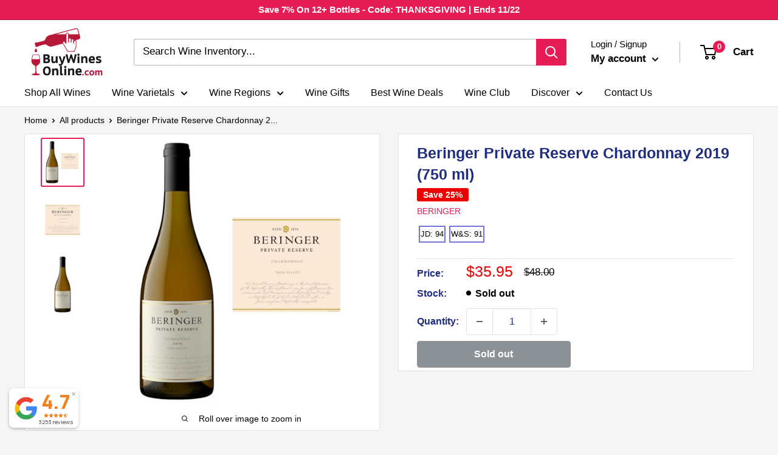

--- FILE ---
content_type: text/html; charset=utf-8
request_url: https://buywinesonline.com/apps/reviews/products?url=https:/buywinesonline.com/products/beringer-private-reserve-chardonnay-2019-750-ml
body_size: 1372
content:
 [ { "@context": "http://schema.org",  "@type": "Product",  "@id": "https://buywinesonline.com/products/beringer-private-reserve-chardonnay-2019-750-ml#product_sp_schemaplus", "mainEntityOfPage": { "@type": "WebPage", "@id": "https://buywinesonline.com/products/beringer-private-reserve-chardonnay-2019-750-ml#webpage_sp_schemaplus", "sdDatePublished": "2025-11-20T06:38-0600", "sdPublisher": { "@context": "http://schema.org", "@type": "Organization", "@id": "https://schemaplus.io", "name": "SchemaPlus App" } }, "additionalProperty": [    { "@type": "PropertyValue", "name" : "Tags", "value": [  "Active",  "California",  "Chardonnay",  "Google Shopping",  "Napa Valley",  "United States",  "White Wine",  "Youngling"  ] }   ,{"@type": "PropertyValue", "name" : "Title", "value": [  "Default Title"  ] }   ],     "brand": { "@type": "Brand", "name": "Beringer",  "url": "https://buywinesonline.com/collections/vendors?q=Beringer"  },  "category":"Chardonnay", "color": "", "depth":"", "height":"", "itemCondition":"http://schema.org/NewCondition", "logo":"", "manufacturer":"", "material": "", "model":"",  "offers": { "@type": "Offer", "@id": "6628805443665",   "availability": "http://schema.org/OutOfStock",    "inventoryLevel": { "@type": "QuantitativeValue", "value": "0" },    "price" : 35.95, "priceSpecification": [ { "@type": "UnitPriceSpecification", "price": 35.95, "priceCurrency": "USD" }  ],      "priceCurrency": "USD", "description": "USD-3595-$35.95-$35.95 -35.95", "priceValidUntil": "2030-12-21",    "shippingDetails": [  { "@type": "OfferShippingDetails", "shippingRate": { "@type": "MonetaryAmount",    "currency": "USD" }, "shippingDestination": { "@type": "DefinedRegion", "addressCountry": [  ] }, "deliveryTime": { "@type": "ShippingDeliveryTime", "handlingTime": { "@type": "QuantitativeValue", "minValue": "", "maxValue": "", "unitCode": "DAY" }, "transitTime": { "@type": "QuantitativeValue", "minValue": "", "maxValue": "", "unitCode": "DAY" } }  }  ],   "seller": { "@type": "Organization", "name": "Buy Wines Online", "@id": "https://buywinesonline.com#organization_sp_schemaplus" } },     "productID":"6628805443665",  "productionDate":"", "purchaseDate":"", "releaseDate":"",  "review": "",   "sku": "BERINGERPRIVATECHARDONNAY",   "gtin14": "00089819003358", "mpn": "",  "weight": { "@type": "QuantitativeValue", "unitCode": "LBR", "value": "3.0" }, "width":"",    "description": "\n\nTasting Notes For Beringer Private Reserve Chardonnay 2019\n\n\n\n\n\n\n\n\n\nBeringer Private Reserve Chardonnay 2019 is a classic Californian wine that exudes richness, vibrancy, and lusciousness. With a balanced texture and expressive flavor profile, this wine offers a premium taste experience that is hard to forget.This Chardonnay boasts a delightful blend of citrus blossom, lemon curd, honeysuckle, and crème brûlée aromas. Its flavor is an explosion of tropical fruits such as pineapple, mango, and tangerine, complemented by a delicate touch of well-integrated oak notes of brioche and apple pie spice. Its lengthy finish leaves a mouth-watering effect that makes it a perfect complement to any meal or a standalone indulgence.\n\n\n\n\n\n\n\n\n\n\nWinery\nBeringer\n\n\nCountry\nUnited States\n\n\nRegion\n\nNapa Valley, California\n\n\n\nYear\n\n2019\n\n\n\nGrape Varietal\nChardonnay\n\n\n\nSize\n750 ML\n\n\nABV\n14.8%\n\n\nWine Style\nWhite Wine\n\n\n\n\n\n",  "image": [      "https:\/\/buywinesonline.com\/cdn\/shop\/products\/BeringerPrivateReserveChardonnay2019b.jpg?v=1629495867\u0026width=600"    ,"https:\/\/buywinesonline.com\/cdn\/shop\/products\/BeringerPrivateReserveChardonnay2019c.jpg?v=1629495867\u0026width=600"    ,"https:\/\/buywinesonline.com\/cdn\/shop\/products\/BeringerPrivateReserveChardonnay2019.jpg?v=1629495867\u0026width=600"      ,"https:\/\/buywinesonline.com\/cdn\/shop\/products\/BeringerPrivateReserveChardonnay2019b.jpg?v=1629495867\u0026width=600"    ], "name": "Beringer Private Reserve Chardonnay 2019 (750 ml)", "url": "https://buywinesonline.com/products/beringer-private-reserve-chardonnay-2019-750-ml" }      ,{ "@context": "http://schema.org", "@type": "BreadcrumbList", "name": "Buy Wines Online Breadcrumbs Schema by SchemaPlus", "itemListElement": [  { "@type": "ListItem", "position": 1, "item": { "@id": "https://buywinesonline.com/collections", "name": "Products" } }, { "@type": "ListItem", "position": 2, "item": { "@id": "https://buywinesonline.com/collections/beringer", "name": "Beringer" } },  { "@type": "ListItem", "position": 3, "item": { "@id": "https://buywinesonline.com/products/beringer-private-reserve-chardonnay-2019-750-ml#breadcrumb_sp_schemaplus", "name": "Beringer Private Reserve Chardonnay 2019 (750 ml)" } } ] }  ]

--- FILE ---
content_type: text/css
request_url: https://buywinesonline.com/cdn/shop/t/153/assets/custom.css?v=119738044346819241561731692189
body_size: 2091
content:
.template-page .slideshow__slide-inner--middle-left .slideshow__title{font-size:48px;line-height:57.6px;font-weight:500;text-align:center}.template-page .slideshow__slide-inner--middle-left .slideshow__content{font-size:16px;line-height:26px;text-align:center;width:460px;margin-right:0}.template-page .slideshow__slide-inner--middle-left .slideshow__content{margin-left:0}.slideshow__slide-inner--middle-left .slideshowContent{width:486px;text-align:center}.main_image_div{display:grid;grid-template-columns:1fr 1fr 1fr 1fr;gap:30px;padding-top:25px}.image_blockwrapper.testimonials .main_image_div{padding-top:0}.blocks_div{width:100%;text-align:center;border:2px dashed #E61E54;padding:50px 20px 20px;border-radius:5px;position:relative;background:#fff}.image_blockwrapper{text-align:center;background:#fff}.blocks_div img{width:150px}.multicolumn_top{width:100%;text-align:center;max-width:660px;margin:0 auto 60px}.multicolumn_top h2{margin:0;font-size:36px;font-weight:500;line-height:43.2px;text-align:center;text-transform:capitalize}.multi_top_text{font-size:16px;font-weight:400;line-height:26px;text-align:center;padding-top:10px}.blocks_div h2{font-size:24px;font-weight:500;line-height:28.8px;text-align:center;padding-top:20px;width:100%;margin:0}.multi_texts{padding-top:10px;min-height:114px}.multi_texts p{font-size:16px;font-weight:400;line-height:26px;text-align:center}.multicolumn_bottoms{margin-top:40px}.multinumber{position:absolute;top:0;left:50%;transform:translate(-50%,-50%);background:#e61e54;width:50px;height:50px;line-height:50px;border-radius:50%;color:#fff}.multinumber span{font-size:24px;font-weight:500;text-align:center}.faq_contentdiv .multicolumn_top h2{text-align:left}.testimonials .blocks_div img{width:90px}.testimonials .blocks_div{padding:20px 40px;display:inline-block;height:max-content}.testimonials .main_image_div{grid-template-columns:1fr 1fr 1fr}.testimonials .blocks_div h2{color:#e61e54;font-size:20px}.multicolumn_top{width:100%;text-align:center;max-width:660px;margin:0 auto 40px}.button,.button--primary{border-radius:5px}.multicolumn_tops{width:100%;text-align:center;max-width:660px;margin:0 auto 40px}.testimonials .blocks_div:nth-child(odd){margin-top:30px}.multicolumn_tops h2{margin:0;font-size:36px;font-weight:500;line-height:43.2px;text-align:left;text-transform:capitalize}.image_blockwrapper.testimonials .multicolumn_top h2{text-transform:revert;width:580px!important;margin:0 auto}.multrowdiv_text{display:flex;flex-wrap:wrap;align-items:center;justify-content:space-between}.multrowdiv_text img{width:100%}.multrowdiv_text.right .text_contain{width:calc(55% - 55px);padding-right:55px}.images_contain{width:45%}.multrowdiv_text.left{flex-direction:row-reverse}.multrowdiv_text.left .text_contain{width:calc(55% - 50px);padding-left:50px}.multirow_heading h1{font-size:36px;font-weight:500;line-height:43.2px;text-align:center}.multirow_heading{margin-bottom:40px}.contain_all h1{font-size:30px;font-weight:500;line-height:36px;text-align:left;margin:0 0 10px}.text_contain .multirows_content{font-size:16px;font-weight:400;line-height:26px;text-align:left}.multiimage_div{position:relative}.multrowdiv_text.left .multiimage_div .img_before,.multrowdiv_text.right .multiimage_div .img_before{position:absolute;content:"";width:100%;height:100%;border:1px solid red;left:0;top:0;border-radius:5px}.multrowdiv_text.left .multiimage_div .img_before[data-aos=flip-down].aos-animate{transform:rotate(175deg) scale(1)}.multrowdiv_text.right .multiimage_div .img_before[data-aos=flip-down].aos-animate{transform:rotate(185deg) scale(1)}.multibottom_btn{text-align:center}.product_blocks_div{display:grid;grid-template-columns:1fr 1fr 1fr;gap:30px;padding-top:40px}.product_main_divblock{padding:21px;border-radius:5px;background:#fff;position:relative;height:100%}.product_main_divblock img{width:100%;border-radius:5px}.top_text_tabs{font-size:20px;font-weight:500;line-height:24px;text-align:center;color:#fff;text-transform:capitalize;padding:10.5px 10px;border-radius:5px 5px 0 0;position:absolute;top:-46px;width:100%;left:0;transform:translate(0)}.product_loopblock{border-radius:5px;border:1px solid #E61E54;height:830px;background:#fff;margin-top:45px}.product_title{display:flex;justify-content:space-between;align-items:center;margin-top:20px}.product_title h1{font-size:30px;font-weight:500;line-height:36px;margin:0}.product_price h1{color:#e61e54}.tab_top-contents{padding-top:20px}.add_to_cart{background:#e61e54;padding:15px 36px;text-align:center;color:#fff;font-weight:500;border-radius:5px;line-height:19.2px;position:absolute;bottom:20px;width:90%;left:50%;transform:translate(-50%);cursor:pointer}.add_to_cart input{font-size:16px;text-transform:uppercase}.tab_bottom-contents ul li{list-style-type:none;display:flex;align-items:center;gap:10px;font-size:16px;line-height:26px}.tab_top-contents p{font-size:16px;line-height:26px}.tab_bottom-contents{padding:20px 0 0}.tab_bottom-contents ul{display:grid;row-gap:10px}.product_optiontab{text-align:center;display:grid;row-gap:20px}.product_optiontab ul{display:flex;justify-content:center;list-style-type:none;width:459px;margin:0 auto;border:1px solid #E61E54;border-radius:5px}.product_optiontab ul li{padding:10px 36px;width:100%;color:#000;font-weight:500;font-size:16px;text-transform:uppercase;cursor:pointer}ul.first_options .active_tabs,ul.second_options .active_tabs{background:#e61e54;color:#fff}.product_loopblock .rating{display:flex;align-items:center;margin:10px 0 0}.product_loopblock .rating__stars{display:flex;gap:2px}.product_loopblock .rating__caption{margin-left:5px;font-size:14px;display:flex;line-height:16.8px}.faq_maindiv{display:grid;grid-template-columns:1fr 1fr;gap:90px}.faq_imagediv img{border-radius:5px;position:relative;width:100%}.faq_imagediv{position:relative;padding-right:15px}.faq_images .img_before{position:absolute;border:1px solid #E61E54;content:"";width:100%;height:100%;z-index:1;top:0;border-radius:5px;visibility:visible!important;animation-iteration-count:2!important;animation-name:swing!important}.faq_images .img_before[data-aos=flip-down].aos-animate{transform:rotate(175deg) scale(1)}.image-faqwrapper .faq__item{padding:16px 21px 15px;border:2px dashed #E61E54;border-radius:5px;margin-bottom:10px;background:transparent}.image-faqwrapper .plus-button--large{width:17px;height:17px}.faq__item+.faq__item{border-radius:5px;border:2px dashed #E61E54}button.faq__question{font-size:16px;color:#000;line-height:19.2px;font-weight:500}.image-faqwrapper .faq_images{position:relative}.itg_subscription-customized-online-wine-subscription-box .image-text-section{background:#f5f6fd;margin:0!important;padding:0}.itg_subscription-customized-online-wine-subscription-box .image-text-section .image-with-text__text-aligner{text-align:center!important;width:486px}.itg_subscription-customized-online-wine-subscription-box .image-with-text__image-container{max-width:none;min-width:0;position:relative}.itg_subscription-customized-online-wine-subscription-box .image-with-text__text-container .aspect-ratio img{height:auto;object-fit:cover}.itg_subscription-customized-online-wine-subscription-box .image-with-text__text-container:first-child{width:45%;padding:0;max-width:100%;display:flex;justify-content:flex-start}.itg_subscription-customized-online-wine-subscription-box .image-with-text{justify-content:left;gap:100px}.image-text-section .section{margin:0}.itg_subscription-customized-online-wine-subscription-box .image-text-section .image-with-text__text-aligner h2{font-size:48px;line-height:57.6px;font-weight:500;text-align:center;color:#000;margin-bottom:10px}.itg_subscription-customized-online-wine-subscription-box .image-text-section .image-with-text__text-aligner p{color:#000;font-size:16px;line-height:26px;text-align:center;width:460px;margin-right:0}.itg_subscription-customized-online-wine-subscription-box .image-text-section .border_svg{position:absolute;z-index:1;top:50%;left:50%;width:440px;transform:translate(-50%,-50%);display:none}.itg_subscription-customized-online-wine-subscription-box .image-text-section .border_svg svg{display:none}.rte p+.button{margin-top:20px}.itg_subscription-customized-online-wine-subscription-box .image-text-section .border_svg svg path{stroke:#e61e54}.border_svg_animations.animate__animated.animate__jello{animation-delay:1s}@media (max-width:1500px){.product_loopblock{height:850px}}@media (max-width:1300px){.testimonials .blocks_div{height:100%}.testimonials .blocks_div:nth-child(odd){margin-top:unset}}@media (max-width:1200px){.template-page .slideshow__slide-inner--middle-left .slideshow__title{font-size:38px;line-height:40px}.multicolumn_top h2{font-size:34px;line-height:40px}.multinumber{width:45px;height:45px;line-height:45px}.multinumber span{font-size:20px}.blocks_div h2{font-size:20px;line-height:24px}.blocks_div{padding:50px 10px 20px}.multicolumn_top h2{margin:0;font-size:32px;font-weight:500;line-height:40px}.product_blocks_div{grid-template-columns:unset;display:flex;flex-wrap:wrap;justify-content:center;gap:0}.product_loopblock{width:calc(50% - 20px);margin:10px;height:860px}.product_blocks_div{padding-top:70px}.product_loopblock:last-child{margin-top:60px}.image_blockwrapper .main_image_div{grid-template-columns:1fr 1fr!important}.image_blockwrapper.testimonials .main_image_div{grid-template-columns:1fr 1fr 1fr!important}.itg_subscription-customized-online-wine-subscription-box .image-text-section .image-with-text__text-aligner h2{font-size:40px;line-height:48.6px}.itg_subscription-customized-online-wine-subscription-box .image-with-text__text-container:first-child{width:40%}.itg_subscription-customized-online-wine-subscription-box .image-text-section .image-with-text__text-aligner h2{font-size:36px;line-height:normal}.faq_maindiv{gap:40px}}@media (max-width:1024px){.template-page .slideshow__slide-inner--middle-left .slideshow__title{font-size:36px;line-height:40px}.multinumber{width:40px;height:40px;line-height:40px}.main_image_div{gap:24px}.testimonials .blocks_div{padding:20px 30px}.faq_maindiv{gap:60px}.multirow_heading h1{font-size:32px;line-height:40px}.multrowdiv_text.left .text_contain{width:calc(55% - 30px);padding-left:30px}.multrowdiv_text.right .text_contain{width:calc(55% - 30px);padding-right:30px}.itg_subscription-customized-online-wine-subscription-box .image-with-text{justify-content:center;gap:0;row-gap:30px;flex-wrap:wrap;flex-direction:column-reverse}.itg_subscription-customized-online-wine-subscription-box .image-with-text__image-container{max-width:none;min-width:0;position:relative;width:100%!important;margin:0}.itg_subscription-customized-online-wine-subscription-box .image-with-text__text-container:first-child{width:100%!important;padding-bottom:30px}.image-with-text__image-container{order:1}.itg_subscription-customized-online-wine-subscription-box .image-text-section .image-with-text__text-aligner{text-align:center!important;width:100%}.itg_subscription-customized-online-wine-subscription-box .image-text-section .image-with-text__text-aligner p{width:100%}.product_loopblock{height:840px!important}div#membar_ships,.image_blockwrapper,.multiimagetextWrappper{padding-top:40px!important;padding-bottom:40px!important}.multirow_heading{margin-bottom:20px}.image-faqwrapper{padding-top:60px!important;padding-bottom:60px!important}}@media (max-width:992px){.faq_maindiv{display:grid;grid-template-columns:1fr!important;gap:80px}.multrowdiv_text.left .text_contain{width:100%;padding-left:0}.images_contain{width:100%;padding-top:60px}.multrowdiv_text.right .text_contain{width:100%;padding-right:0}.product_loopblock{height:860px!important}.main_image_div{grid-template-columns:1fr 1fr!important}.product_title h1{font-size:22px!important}.multicolumn_top h2{margin:0;font-size:28px;font-weight:500;line-height:30px}.image_blockwrapper.testimonials .main_image_div{grid-template-columns:unset;display:flex;justify-content:center;flex-wrap:wrap;gap:0}.testimonials .blocks_div:nth-child(odd){margin-top:10px}.testimonials .blocks_div{padding:20px 10px;width:calc(50% - 20px);margin:10px}.multi_texts{min-height:140px}div#membar_ships{padding-bottom:20px!important}.multicolumn_top{margin:0 auto 30px}.faq_maindiv{gap:60px}.multicolumn_tops{width:100%;text-align:center;max-width:100%;margin:0 auto 30px}.multrowdiv_text{padding-top:20px!important}}@media (max-width:768px){.tab_bottom-contents ul li{line-height:normal}.image_blockwrapper,.multiimagetextWrappper{padding-top:40px!important;padding-bottom:30px!important}}@media (max-width:679px){.template-page .slideshow__slide-inner--middle-left .slideshow__title{font-size:32px!important}.product_blocks_div,.main_image_div{grid-template-columns:1fr!important}.multi_texts{padding-top:10px;min-height:auto}.faq_maindiv{gap:60px!important}.multicolumn_tops,.multicolumn_top{width:100%!important;max-width:100%!important;margin:0 auto 30px}.image_blockwrapper.testimonials .multicolumn_top h2{width:100%!important}.faq_maindiv{gap:60px}.multicolumn_tops h2{font-size:32px;line-height:40px}.product_optiontab ul{width:100%!important}.main_image_div{gap:40px!important}.multirow_heading{margin-bottom:26px}.slideshow__slide-inner--middle-left .slideshowContent,.template-page .slideshow__slide-inner--middle-left .slideshow__content{width:100%}.product_loopblock{width:100%;margin-bottom:50px}.product_loopblock:last-child{margin-top:16px;margin-bottom:0}.image_blockwrapper.testimonials .main_image_div{gap:0!important}.testimonials .blocks_div{padding:20px 10px;width:calc(100% - 20px);margin:10px 0}.product_loopblock{height:860px!important}}@media screen and (max-width: 641px){.mini-cart__line-item-list{max-height:300px;background:#fff}.mini-cart__inner,.mini-cart__content--empty{height:unset;background:#fff}.product_optiontab ul li{padding:10px 14px}.image_blockwrapper .main_image_div{grid-template-columns:1fr!important}.itg_subscription-customized-online-wine-subscription-box .image-text-section .border_svg{width:440px}.product_loopblock{height:870px!important}}@media (max-width:600px){.product_loopblock{height:850px!important}}@media (max-width:480px){.template-page .slideshow__slide-inner--middle-left .slideshow__title{font-size:26px!important}.multicolumn_top h2{font-size:24px}.product_optiontab ul li{font-size:14px!important}.blocks_div img{width:120px}.subtabwrapper,.image_blockwrapper.testimonials,.multiimagetextWrappper{padding-top:40px!important;padding-bottom:40px!important}.multirow_heading h1,.contain_all h1{font-size:24px;line-height:30px}.multrowdiv_text{padding-top:20px!important}.multicolumn_tops h2{font-size:24px;line-height:10px}.image-faqwrapper .faq__item{padding:16px 16px 15px}.product_title h1{line-height:normal}.itg_subscription-customized-online-wine-subscription-box .image-text-section .image-with-text__text-aligner h2{font-size:32px;line-height:40px}.itg_subscription-customized-online-wine-subscription-box .image-with-text__image-container{width:100%!important;margin:0 auto}.itg_subscription-customized-online-wine-subscription-box .image-text-section .border_svg{width:100%}.product_loopblock{height:800px!important}.product_loopblock:last-child{height:840px!important}}@media (max-width:375px){.product_optiontab ul li{font-size:13px!important}.itg_subscription-customized-online-wine-subscription-box .image-text-section .image-with-text__text-aligner h2{font-size:26px;line-height:36px}.product_loopblock{height:850px!important}.product_loopblock:last-child{height:940px!important}}html{scroll-behavior:smooth}.product-list .flickity-button{background:#c4c4c8}.product-list .flickity-button:hover{background:#e61d54}.product-list .flickity-button-icon{position:static!important;display:flex;justify-content:center;align-items:center}.product-list .flickity-prev-next-button.previous{left:-25px!important}.product-list .flickity-prev-next-button.next{right:-25px!important}.product-list .flickity-prev-next-button .flickity-button-icon{width:15px!important;height:15px!important}.product-list .flickity-prev-next-button{width:50px;height:50px;border-radius:50%;transform:unset!important}
/*# sourceMappingURL=/cdn/shop/t/153/assets/custom.css.map?v=119738044346819241561731692189 */


--- FILE ---
content_type: text/javascript
request_url: https://buywinesonline.com/cdn/shop/t/153/assets/boost-pfs-instant-search.js?v=69470446267734397681754075554
body_size: -286
content:
var boostPFSInstantSearchConfig={search:{suggestionMobileStyle:"style1"}};(function(){BoostPFS.inject(this),SearchInput.prototype.customizeInstantSearch=function(suggestionElement,searchElement,searchBoxId){};var bindEvents=InstantSearchMobile.prototype.bindEvents;InstantSearchMobile.prototype.bindEvents=function(){bindEvents.call(this);var self=this;jQ('.header__action-item-link[data-action="toggle-search"]').off("click").click(function(e){e.preventDefault(),jQ(".search-bar__input").focus(),self.openSuggestionMobile()})};var originalcloseInstantSearchMobile=InstantSearchMobile.prototype.closeInstantSearchMobile;InstantSearchMobile.prototype.closeInstantSearchMobile=function(isClose){originalcloseInstantSearchMobile.call(this,isClose),jQ(".header__search-bar-wrapper").removeClass("is-fixed")},InstantSearchApi.beforeCall=function(eventType,eventInfo){Globals.instantSearchQueryParams.sort_first="available",Globals.instantSearchQueryParams.product_available=!1,Globals.instantSearchQueryParams.variant_available=!1}})();
//# sourceMappingURL=/cdn/shop/t/153/assets/boost-pfs-instant-search.js.map?v=69470446267734397681754075554


--- FILE ---
content_type: text/javascript
request_url: https://buywinesonline.com/cdn/shop/t/153/assets/custom.js?v=139051209921334112611730982449
body_size: -10
content:
$(document).ready(function(){$(".product_optiontab .first_options li").click(function(){$(".first_options li.active_tabs").removeClass("active_tabs"),$(this).addClass("active_tabs")}),$(".product_optiontab .second_options li").click(function(){$(".second_options li.active_tabs").removeClass("active_tabs"),$(this).addClass("active_tabs")}),$(".product_loopblock .add_to_cart").click(function(e){e.preventDefault(),document.dispatchEvent(new CustomEvent("theme:loading:start"));var SwymGrVarId=$(this).find('form [name="id"]').val(),SwymGrVarQty=$(this).find('form [name="quantity"]').val(),SwymGrVarSellingId=$(this).find('form [name="selling_plan"]').val();return data={id:SwymGrVarId,quantity:SwymGrVarQty,selling_plan:SwymGrVarSellingId},jQuery.ajax({type:"POST",url:"/cart/add.js",data:data,dataType:"json",success:function(response){console.log(response),$("a.header__action-item-link.header__cart-toggle").trigger("click"),$(".header__cart-toggle").attr("aria-expanded",!0),$(".mini-cart").attr("aria-hidden",!1),document.documentElement.dispatchEvent(new CustomEvent("cart:refresh",{bubbles:!0})),$.getJSON("/cart.js",function(cart){var result=cart.item_count;console.log(result),setTimeout(function(){$("#SwymGrCartCount").text(result)},100),setTimeout(function(){$("#SwymGrCartCount").text(result)},1200)}),document.dispatchEvent(new CustomEvent("theme:loading:end"))},error:function(error){console.log(error),document.dispatchEvent(new CustomEvent("theme:loading:end"))}}),!1}),$(document).on("click",".itg_subscription-customized-online-wine-subscription-box .button",function(){$("html, body").animate({scrollTop:$("#membar_ships").offset().top-100},100)})}),$(document).on("click",".product_optiontab li",function(){var option1=$(".first_options .active_tabs").find("a").attr("value"),option2=$(".second_options .active_tabs").find("a").attr("value"),Combination=option1+" "+option2;$(document).find(".SwymGrProduct").each(function(){var VariantId=$(this).find("select.ssoo").find('option[vartitle="'+Combination+'"]').attr("value"),VariantPrice=$(this).find("select.ssoo").find('option[vartitle="'+Combination+'"]').attr("data-price");$(this).find('form [name="id"]').val(VariantId),$(this).find(".product_main_divblock .product_price h1").html(VariantPrice),console.log($(this).find('select.ssoo option[vartitle="'+Combination+'"]').attr("vartitle")),console.log(VariantId)})}),setTimeout(function(){$(".itg_subscription-customized-online-wine-subscription-box .image-text-section .border_svg svg").show()},1e3);
//# sourceMappingURL=/cdn/shop/t/153/assets/custom.js.map?v=139051209921334112611730982449
